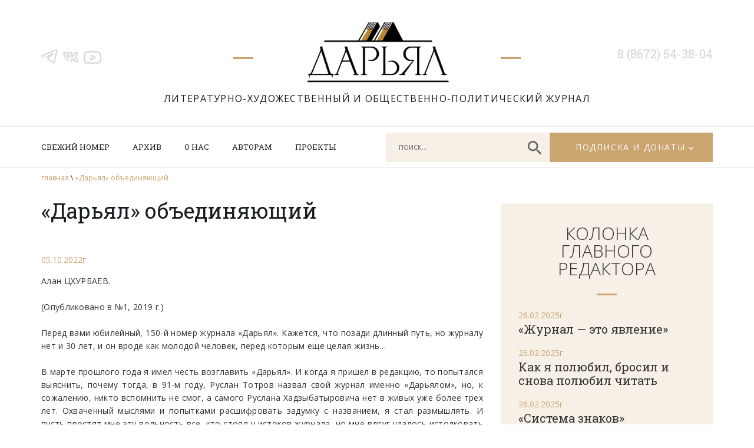

--- FILE ---
content_type: text/html; charset=UTF-8
request_url: https://www.darial-online.ru/2022/10/daryal-obedinyayushhij/
body_size: 29123
content:
<!DOCTYPE html>
<html xmlns="http://www.w3.org/1999/xhtml" xml:lang="ru" lang="ru">
<head>
<meta name="viewport" content="width=device-width">
<META name="description" content="Литературно-художественный и общественно-политический журнал 'Дарьял'">	
<META name="description" content="издание Союза писателей Северной Осетии-Алании">
<META name="keywords" content="литература поэзия проза стих стихотворение поэма рассказ роман журнал издание культура искусство Северная Осетия-Алания Кавказ горы осетины Осетия публицистика публицист история скифы сарматы аланы осетины изобразительное искусство исследования драматургия таетр наука критика литературоведение Дарьял ущелье горы"> 

<link rel="SHORTCUT ICON" href="https://www.darial-online.ru/wp-content/themes/darial/img/favicon.png" type="image/png"/>	

<meta http-equiv="Content-Type" content="text/html; charset=utf-8" />


		<!-- All in One SEO 4.1.6.2 -->
		<title>«Дарьял» объединяющий - Дарьял</title>
		<meta name="description" content="Алан ЦХУРБАЕВ. (Опубликовано в №1, 2019 г.) Перед вами юбилейный, 150-й номер журнала «Дарьял». Кажется, что позади длинный путь, но […]" />
		<meta name="robots" content="max-image-preview:large" />
		<link rel="canonical" href="https://www.darial-online.ru/2022/10/daryal-obedinyayushhij/" />
		<meta property="og:locale" content="ru_RU" />
		<meta property="og:site_name" content="Дарьял - Литературно-художественный и общественно-политический журнал" />
		<meta property="og:type" content="article" />
		<meta property="og:title" content="«Дарьял» объединяющий - Дарьял" />
		<meta property="og:description" content="Алан ЦХУРБАЕВ. (Опубликовано в №1, 2019 г.) Перед вами юбилейный, 150-й номер журнала «Дарьял». Кажется, что позади длинный путь, но […]" />
		<meta property="og:url" content="https://www.darial-online.ru/2022/10/daryal-obedinyayushhij/" />
		<meta property="article:published_time" content="2022-10-05T07:44:51+00:00" />
		<meta property="article:modified_time" content="2022-10-05T09:20:27+00:00" />
		<meta name="twitter:card" content="summary" />
		<meta name="twitter:title" content="«Дарьял» объединяющий - Дарьял" />
		<meta name="twitter:description" content="Алан ЦХУРБАЕВ. (Опубликовано в №1, 2019 г.) Перед вами юбилейный, 150-й номер журнала «Дарьял». Кажется, что позади длинный путь, но […]" />
		<script type="application/ld+json" class="aioseo-schema">
			{"@context":"https:\/\/schema.org","@graph":[{"@type":"WebSite","@id":"https:\/\/www.darial-online.ru\/#website","url":"https:\/\/www.darial-online.ru\/","name":"\u0414\u0430\u0440\u044c\u044f\u043b","description":"\u041b\u0438\u0442\u0435\u0440\u0430\u0442\u0443\u0440\u043d\u043e-\u0445\u0443\u0434\u043e\u0436\u0435\u0441\u0442\u0432\u0435\u043d\u043d\u044b\u0439 \u0438 \u043e\u0431\u0449\u0435\u0441\u0442\u0432\u0435\u043d\u043d\u043e-\u043f\u043e\u043b\u0438\u0442\u0438\u0447\u0435\u0441\u043a\u0438\u0439 \u0436\u0443\u0440\u043d\u0430\u043b","inLanguage":"ru-RU","publisher":{"@id":"https:\/\/www.darial-online.ru\/#organization"}},{"@type":"Organization","@id":"https:\/\/www.darial-online.ru\/#organization","name":"\u0414\u0430\u0440\u044c\u044f\u043b","url":"https:\/\/www.darial-online.ru\/"},{"@type":"BreadcrumbList","@id":"https:\/\/www.darial-online.ru\/2022\/10\/daryal-obedinyayushhij\/#breadcrumblist","itemListElement":[{"@type":"ListItem","@id":"https:\/\/www.darial-online.ru\/#listItem","position":1,"item":{"@type":"WebPage","@id":"https:\/\/www.darial-online.ru\/","name":"\u0413\u043b\u0430\u0432\u043d\u0430\u044f","description":"\u0421\u0430\u0439\u0442 \u043b\u0438\u0442\u0435\u0440\u0430\u0442\u0443\u0440\u043d\u043e\u0433\u043e \u0436\u0443\u0440\u043d\u0430\u043b\u0430 \"\u0414\u0430\u0440\u044c\u044f\u043b\". \u0420\u0430\u0441\u0441\u043a\u0430\u0437\u044b, \u043f\u043e\u0432\u0435\u0441\u0442\u0438, \u0440\u043e\u043c\u0430\u043d\u044b, \u0441\u0442\u0438\u0445\u0438, \u0441\u0442\u0430\u0442\u044c\u0438 \u043f\u0438\u0441\u0430\u0442\u0435\u043b\u0435\u0439 \u0438 \u0436\u0443\u0440\u043d\u0430\u043b\u0438\u0441\u0442\u043e\u0432 \u041e\u0441\u0435\u0442\u0438\u0438. \u0410\u0440\u0445\u0438\u0432 \u043f\u0443\u0431\u043b\u0438\u043a\u0430\u0446\u0438\u0439, \u0431\u0438\u0431\u043b\u0438\u043e\u0442\u0435\u043a\u0430, \u0444\u043e\u0442\u043e\u0433\u0430\u043b\u0435\u0440\u0435\u044f.","url":"https:\/\/www.darial-online.ru\/"},"nextItem":"https:\/\/www.darial-online.ru\/2022\/#listItem"},{"@type":"ListItem","@id":"https:\/\/www.darial-online.ru\/2022\/#listItem","position":2,"item":{"@type":"WebPage","@id":"https:\/\/www.darial-online.ru\/2022\/","name":"2022","url":"https:\/\/www.darial-online.ru\/2022\/"},"nextItem":"https:\/\/www.darial-online.ru\/2022\/10\/#listItem","previousItem":"https:\/\/www.darial-online.ru\/#listItem"},{"@type":"ListItem","@id":"https:\/\/www.darial-online.ru\/2022\/10\/#listItem","position":3,"item":{"@type":"WebPage","@id":"https:\/\/www.darial-online.ru\/2022\/10\/","name":"October","url":"https:\/\/www.darial-online.ru\/2022\/10\/"},"nextItem":"https:\/\/www.darial-online.ru\/2022\/10\/daryal-obedinyayushhij\/#listItem","previousItem":"https:\/\/www.darial-online.ru\/2022\/#listItem"},{"@type":"ListItem","@id":"https:\/\/www.darial-online.ru\/2022\/10\/daryal-obedinyayushhij\/#listItem","position":4,"item":{"@type":"WebPage","@id":"https:\/\/www.darial-online.ru\/2022\/10\/daryal-obedinyayushhij\/","name":"\u00ab\u0414\u0430\u0440\u044c\u044f\u043b\u00bb \u043e\u0431\u044a\u0435\u0434\u0438\u043d\u044f\u044e\u0449\u0438\u0439","description":"\u0410\u043b\u0430\u043d \u0426\u0425\u0423\u0420\u0411\u0410\u0415\u0412. (\u041e\u043f\u0443\u0431\u043b\u0438\u043a\u043e\u0432\u0430\u043d\u043e \u0432 \u21161, 2019 \u0433.) \u041f\u0435\u0440\u0435\u0434 \u0432\u0430\u043c\u0438 \u044e\u0431\u0438\u043b\u0435\u0439\u043d\u044b\u0439, 150-\u0439 \u043d\u043e\u043c\u0435\u0440 \u0436\u0443\u0440\u043d\u0430\u043b\u0430 \u00ab\u0414\u0430\u0440\u044c\u044f\u043b\u00bb. \u041a\u0430\u0436\u0435\u0442\u0441\u044f, \u0447\u0442\u043e \u043f\u043e\u0437\u0430\u0434\u0438 \u0434\u043b\u0438\u043d\u043d\u044b\u0439 \u043f\u0443\u0442\u044c, \u043d\u043e [\u2026]","url":"https:\/\/www.darial-online.ru\/2022\/10\/daryal-obedinyayushhij\/"},"previousItem":"https:\/\/www.darial-online.ru\/2022\/10\/#listItem"}]},{"@type":"Person","@id":"https:\/\/www.darial-online.ru\/author\/admin\/#author","url":"https:\/\/www.darial-online.ru\/author\/admin\/","name":"admin","image":{"@type":"ImageObject","@id":"https:\/\/www.darial-online.ru\/2022\/10\/daryal-obedinyayushhij\/#authorImage","url":"https:\/\/secure.gravatar.com\/avatar\/b8e3644c382c55101f40942cbdbb4617?s=96&d=mm&r=g","width":96,"height":96,"caption":"admin"}},{"@type":"WebPage","@id":"https:\/\/www.darial-online.ru\/2022\/10\/daryal-obedinyayushhij\/#webpage","url":"https:\/\/www.darial-online.ru\/2022\/10\/daryal-obedinyayushhij\/","name":"\u00ab\u0414\u0430\u0440\u044c\u044f\u043b\u00bb \u043e\u0431\u044a\u0435\u0434\u0438\u043d\u044f\u044e\u0449\u0438\u0439 - \u0414\u0430\u0440\u044c\u044f\u043b","description":"\u0410\u043b\u0430\u043d \u0426\u0425\u0423\u0420\u0411\u0410\u0415\u0412. (\u041e\u043f\u0443\u0431\u043b\u0438\u043a\u043e\u0432\u0430\u043d\u043e \u0432 \u21161, 2019 \u0433.) \u041f\u0435\u0440\u0435\u0434 \u0432\u0430\u043c\u0438 \u044e\u0431\u0438\u043b\u0435\u0439\u043d\u044b\u0439, 150-\u0439 \u043d\u043e\u043c\u0435\u0440 \u0436\u0443\u0440\u043d\u0430\u043b\u0430 \u00ab\u0414\u0430\u0440\u044c\u044f\u043b\u00bb. \u041a\u0430\u0436\u0435\u0442\u0441\u044f, \u0447\u0442\u043e \u043f\u043e\u0437\u0430\u0434\u0438 \u0434\u043b\u0438\u043d\u043d\u044b\u0439 \u043f\u0443\u0442\u044c, \u043d\u043e [\u2026]","inLanguage":"ru-RU","isPartOf":{"@id":"https:\/\/www.darial-online.ru\/#website"},"breadcrumb":{"@id":"https:\/\/www.darial-online.ru\/2022\/10\/daryal-obedinyayushhij\/#breadcrumblist"},"author":"https:\/\/www.darial-online.ru\/author\/admin\/#author","creator":"https:\/\/www.darial-online.ru\/author\/admin\/#author","datePublished":"2022-10-05T07:44:51+03:00","dateModified":"2022-10-05T09:20:27+03:00"},{"@type":"BlogPosting","@id":"https:\/\/www.darial-online.ru\/2022\/10\/daryal-obedinyayushhij\/#blogposting","name":"\u00ab\u0414\u0430\u0440\u044c\u044f\u043b\u00bb \u043e\u0431\u044a\u0435\u0434\u0438\u043d\u044f\u044e\u0449\u0438\u0439 - \u0414\u0430\u0440\u044c\u044f\u043b","description":"\u0410\u043b\u0430\u043d \u0426\u0425\u0423\u0420\u0411\u0410\u0415\u0412. (\u041e\u043f\u0443\u0431\u043b\u0438\u043a\u043e\u0432\u0430\u043d\u043e \u0432 \u21161, 2019 \u0433.) \u041f\u0435\u0440\u0435\u0434 \u0432\u0430\u043c\u0438 \u044e\u0431\u0438\u043b\u0435\u0439\u043d\u044b\u0439, 150-\u0439 \u043d\u043e\u043c\u0435\u0440 \u0436\u0443\u0440\u043d\u0430\u043b\u0430 \u00ab\u0414\u0430\u0440\u044c\u044f\u043b\u00bb. \u041a\u0430\u0436\u0435\u0442\u0441\u044f, \u0447\u0442\u043e \u043f\u043e\u0437\u0430\u0434\u0438 \u0434\u043b\u0438\u043d\u043d\u044b\u0439 \u043f\u0443\u0442\u044c, \u043d\u043e [\u2026]","inLanguage":"ru-RU","headline":"\u00ab\u0414\u0430\u0440\u044c\u044f\u043b\u00bb \u043e\u0431\u044a\u0435\u0434\u0438\u043d\u044f\u044e\u0449\u0438\u0439","author":{"@id":"https:\/\/www.darial-online.ru\/author\/admin\/#author"},"publisher":{"@id":"https:\/\/www.darial-online.ru\/#organization"},"datePublished":"2022-10-05T07:44:51+03:00","dateModified":"2022-10-05T09:20:27+03:00","articleSection":"\u0411\u0435\u0437 \u0440\u0443\u0431\u0440\u0438\u043a\u0438","mainEntityOfPage":{"@id":"https:\/\/www.darial-online.ru\/2022\/10\/daryal-obedinyayushhij\/#webpage"},"isPartOf":{"@id":"https:\/\/www.darial-online.ru\/2022\/10\/daryal-obedinyayushhij\/#webpage"}}]}
		</script>
		<!-- All in One SEO -->

<link rel='dns-prefetch' href='//s.w.org' />
		<script type="text/javascript">
			window._wpemojiSettings = {"baseUrl":"https:\/\/s.w.org\/images\/core\/emoji\/13.1.0\/72x72\/","ext":".png","svgUrl":"https:\/\/s.w.org\/images\/core\/emoji\/13.1.0\/svg\/","svgExt":".svg","source":{"concatemoji":"https:\/\/www.darial-online.ru\/wp-includes\/js\/wp-emoji-release.min.js?ver=5.8.12"}};
			!function(e,a,t){var n,r,o,i=a.createElement("canvas"),p=i.getContext&&i.getContext("2d");function s(e,t){var a=String.fromCharCode;p.clearRect(0,0,i.width,i.height),p.fillText(a.apply(this,e),0,0);e=i.toDataURL();return p.clearRect(0,0,i.width,i.height),p.fillText(a.apply(this,t),0,0),e===i.toDataURL()}function c(e){var t=a.createElement("script");t.src=e,t.defer=t.type="text/javascript",a.getElementsByTagName("head")[0].appendChild(t)}for(o=Array("flag","emoji"),t.supports={everything:!0,everythingExceptFlag:!0},r=0;r<o.length;r++)t.supports[o[r]]=function(e){if(!p||!p.fillText)return!1;switch(p.textBaseline="top",p.font="600 32px Arial",e){case"flag":return s([127987,65039,8205,9895,65039],[127987,65039,8203,9895,65039])?!1:!s([55356,56826,55356,56819],[55356,56826,8203,55356,56819])&&!s([55356,57332,56128,56423,56128,56418,56128,56421,56128,56430,56128,56423,56128,56447],[55356,57332,8203,56128,56423,8203,56128,56418,8203,56128,56421,8203,56128,56430,8203,56128,56423,8203,56128,56447]);case"emoji":return!s([10084,65039,8205,55357,56613],[10084,65039,8203,55357,56613])}return!1}(o[r]),t.supports.everything=t.supports.everything&&t.supports[o[r]],"flag"!==o[r]&&(t.supports.everythingExceptFlag=t.supports.everythingExceptFlag&&t.supports[o[r]]);t.supports.everythingExceptFlag=t.supports.everythingExceptFlag&&!t.supports.flag,t.DOMReady=!1,t.readyCallback=function(){t.DOMReady=!0},t.supports.everything||(n=function(){t.readyCallback()},a.addEventListener?(a.addEventListener("DOMContentLoaded",n,!1),e.addEventListener("load",n,!1)):(e.attachEvent("onload",n),a.attachEvent("onreadystatechange",function(){"complete"===a.readyState&&t.readyCallback()})),(n=t.source||{}).concatemoji?c(n.concatemoji):n.wpemoji&&n.twemoji&&(c(n.twemoji),c(n.wpemoji)))}(window,document,window._wpemojiSettings);
		</script>
		<style type="text/css">
img.wp-smiley,
img.emoji {
	display: inline !important;
	border: none !important;
	box-shadow: none !important;
	height: 1em !important;
	width: 1em !important;
	margin: 0 .07em !important;
	vertical-align: -0.1em !important;
	background: none !important;
	padding: 0 !important;
}
</style>
	<link rel='stylesheet' id='wp-block-library-css'  href='https://www.darial-online.ru/wp-includes/css/dist/block-library/style.min.css?ver=5.8.12' type='text/css' media='all' />
<link rel='stylesheet' id='fonts1-css'  href='https://fonts.googleapis.com/css2?family=Open+Sans:ital,wght@0,300;0,400;0,700;1,300;1,400;1,700&#038;display=swap' type='text/css' media='all' />
<link rel='stylesheet' id='fonts2-css'  href='https://fonts.googleapis.com/css2?family=Roboto+Slab&#038;display=swap' type='text/css' media='all' />
<link rel='stylesheet' id='fancybox-css'  href='https://www.darial-online.ru/wp-content/themes/darial/js/fancybox3/jquery.fancybox.min.css' type='text/css' media='all' />
<link rel='stylesheet' id='slick-css'  href='//cdn.jsdelivr.net/npm/slick-carousel@1.8.1/slick/slick.css' type='text/css' media='all' />
<link rel='stylesheet' id='mainStyle-css'  href='https://www.darial-online.ru/wp-content/themes/darial/style.css?ver=1729782764' type='text/css' media='all' />
<link rel='stylesheet' id='mobile-css'  href='https://www.darial-online.ru/wp-content/themes/darial/mobile.css?ver=1729784148' type='text/css' media='all' />
<script type='text/javascript' src='https://www.darial-online.ru/wp-content/plugins/wp-yandex-metrika/assets/YmEc.js?ver=1.1.3' id='wp-yandex-metrika_YmEc-js'></script>
<script type='text/javascript' src='https://ajax.googleapis.com/ajax/libs/jquery/3.5.1/jquery.min.js' id='jquery-js'></script>
<script type='text/javascript' src='https://www.darial-online.ru/wp-content/plugins/wp-yandex-metrika/assets/frontend.js?ver=1.1.3' id='wp-yandex-metrika_frontend-js'></script>
<link rel="https://api.w.org/" href="https://www.darial-online.ru/wp-json/" /><link rel="alternate" type="application/json" href="https://www.darial-online.ru/wp-json/wp/v2/posts/4100" /><link rel="alternate" type="application/json+oembed" href="https://www.darial-online.ru/wp-json/oembed/1.0/embed?url=https%3A%2F%2Fwww.darial-online.ru%2F2022%2F10%2Fdaryal-obedinyayushhij%2F" />
<link rel="alternate" type="text/xml+oembed" href="https://www.darial-online.ru/wp-json/oembed/1.0/embed?url=https%3A%2F%2Fwww.darial-online.ru%2F2022%2F10%2Fdaryal-obedinyayushhij%2F&#038;format=xml" />
        <!-- Yandex.Metrica counter -->
        <script type="text/javascript">
            (function (m, e, t, r, i, k, a) {
                m[i] = m[i] || function () {
                    (m[i].a = m[i].a || []).push(arguments)
                };
                m[i].l = 1 * new Date();
                k = e.createElement(t), a = e.getElementsByTagName(t)[0], k.async = 1, k.src = r, a.parentNode.insertBefore(k, a)
            })
            (window, document, "script", "https://mc.yandex.ru/metrika/tag.js", "ym");

            ym("87120412", "init", {
                clickmap: true,
                trackLinks: true,
                accurateTrackBounce: true,
                webvisor: true,
                ecommerce: "dataLayer",
                params: {
                    __ym: {
                        "ymCmsPlugin": {
                            "cms": "wordpress",
                            "cmsVersion":"5.8.12",
                            "pluginVersion": "1.1.3"
                        }
                    }
                }
            });
        </script>
        <noscript>
            <div><img src="https://mc.yandex.ru/watch/87120412" style="position:absolute; left:-9999px;" alt=""/>
            </div>
        </noscript>
        <!-- /Yandex.Metrica counter -->
        
</head>
<body>

	<div id='header'>
		<div class='inner'>
			<div class='social'>
				<a href='https://t.me/darialreview' class='tg'></a>
<a href='https://vk.com/darial.review' class='vk'></a>
<a href='https://www.youtube.com/user/AlanTskhurbaev' class='yt'></a>			</div>
			
			<div class='logo'>
				<a href='/'></a>
				<div class='title'>Литературно-художественный и&nbsp;общественно-политический журнал</div>
			</div>
			
			<div class='tel'>8 (8672) 54-38-04</div>
		</div>
	</div>
	
	<div id='nav'>
		<div class='inner'>
			<a href='#' class='mobilemenubtn'></a>
			<a href='#' class='mobilesearchbtn'></a>
			<div class='menu'>
				<ul id="menu-glavnoe-menyu" class=""><li id="menu-item-62" class="menu-item menu-item-type-post_type menu-item-object-page menu-item-62"><a href="https://www.darial-online.ru/new-issue/">Свежий номер</a></li>
<li id="menu-item-8" class="menu-item menu-item-type-custom menu-item-object-custom menu-item-8"><a href="/issue">Архив</a></li>
<li id="menu-item-17" class="menu-item menu-item-type-post_type menu-item-object-page menu-item-17"><a href="https://www.darial-online.ru/about/">О нас</a></li>
<li id="menu-item-16" class="menu-item menu-item-type-post_type menu-item-object-page menu-item-16"><a href="https://www.darial-online.ru/for-authors/">Авторам</a></li>
<li id="menu-item-15" class="menu-item menu-item-type-post_type menu-item-object-page menu-item-15"><a href="https://www.darial-online.ru/projects/">Проекты</a></li>
</ul>			</div>
			<div class='navbox'>
				<div class='searchbox'><form action='/'><input name='s' class='search' placeholder='поиск...'><a href='#' class='btn'></a></form></div>
				<div class='subscribebox'><a href='#'>Подписка и донаты</a>
					<div class='subscribe-dropdown'>
						<a href='/subscribe'>Подписка</a>
						<a href='/donate'>Пожертвования</a>
					</div>
				</div>
			</div>
		</div>
	</div>
	<div id='mobilemenu'>
		<a href='#' class='close'></a>
		
	</div><div id='middle'>
		<div class='inner'>
		
			<div class='breadcrumbs'>
				<a href='/'>главная</a> \
				<a href='https://www.darial-online.ru/2022/10/daryal-obedinyayushhij/'>«Дарьял» объединяющий</a>
			</div>
			
			<div class='content_sb'>
				<div class='content'>
					<h1 class='title'>«Дарьял» объединяющий</h1>
						
					<div class='text'>
						<div class='date'>05.10.2022г</div>

						<p>Алан ЦХУРБАЕВ.</p>
<p><span style="letter-spacing: 0.3px;">(Опубликовано в №1, 2019 г.)</span></p>
<p>Перед вами юбилейный, 150-й номер журнала «Дарьял». Кажется, что позади длинный путь, но журналу нет и 30 лет, и он вроде как молодой человек, перед которым еще целая жизнь…</p>
<p>В марте прошлого года я имел честь возглавить «Дарьял». И когда я пришел в редакцию, то попытался выяснить, почему тогда, в 91-м году, Руслан Тотров назвал свой журнал именно «Дарьялом», но, к сожалению, никто вспомнить не смог, а самого Руслана Хадзыбатыровича нет в живых уже более трех лет. Охваченный мыслями и попытками расшифровать задумку с названием, я стал размышлять. И пусть простят мне эту вольность все, кто стоял у истоков журнала, но мне вдруг удалось истолковать это название. Хотя бы, для самого себя.</p>
<p>«Дарьял» это название узкого ущелья, которое исторически соединяет Осетию и Грузию, Северный и Южный Кавказ, Европу и Азию, если хотите. Это не преувеличение, потому что дорога, которая сейчас называется Военно-Грузинской, всегда имела и до сих пор имеет важнейшее политическое, культурное и историческое значение. Там проходил знаменитый Шелковый путь, там шли войска монгольской орды, там до сих пор можно видеть остатки крепостных строений, датируемых первыми веками до нашей эры.</p>
<p>Сколько истории несет в себе одно лишь название ущелья, которое принято переводить с персидского как «Ворота Аланов», предков осетин. А стоит ли говорить о том, сколько великих русских писателей там проезжало и описывало Дарьяльское ущелье в своих произведениях? Стоит ли перечислять всех великих живописцев, запечатлевших его на своих картинах?</p>
<p>И все это навело меня на мысль о том, что подобно тому, как это горное ущелье тысячелетиями связывало людей, народы, их культуры, так и журнал «Дарьял» уже на протяжении 28 лет и 150 номеров объединяет пишущих, читающих, мыслящих людей вне зависимости от их происхождения, политических убеждений или веры. Вот он, смысл названия.</p>
<p>И это лучший смысл для литературного журнала, который может вообще быть, потому что он объединяющий. А стоит ли объяснять насколько важна сила объединения на Кавказе сегодня, раздираемого войнами и конфликтами? Нет, конечно…</p>
<p>Журнал «Дарьял», будучи журналом в первую очередь из Осетии и об Осетии, в то же время, никогда не ставил географических запретов своим авторам. Этот принцип будет соблюдаться и дальше. Ведь «мы забываем, что понятия добра и зла одинаковы у всех народов и что именно в этом состоит залог неизбежного сближения и, следовательно, исторического спасения всех наций нашей державы – через разрушение узких до тесноты границ, в которых национальная неприязнь уже изолировала целые народы». Это слова из вступительной статьи самого первого номера журнала «Дарьял», которые остаются актуальными и сегодня.</p>
<p>У литературы огромный потенциал, потому что она вне политики. А люди, как ни странно, продолжают писать, пытаясь осмыслить эту реальность вокруг нас, которая, как говорила Алиса из страны чудес, «Все страньше и страньше! Все чудесатее и чудесатее».</p>
<p><em>Читать еще: <a href="https://www.darial-online.ru/2022/10/poezdka-v-abhaziyu/">«Поездка в Абхазию</a></em>»</p>
					</div>
				</div>
				<div class='sidebar'>
					<div class='editorial_news'>
						<h2 class='title'>Колонка главного редактора</h2>
						
						<div class='news_list'>
														<div class='item'>
								<div class='date'>26.02.2025г</div>
								<a href='https://www.darial-online.ru/2025/02/zhurnal-eto-yavlenie/'>«Журнал — это явление»</a>
							</div>
														<div class='item'>
								<div class='date'>26.02.2025г</div>
								<a href='https://www.darial-online.ru/2025/02/kak-ya-polyubil-brosil-i-snova-polyubil-chitat/'>Как я полюбил, бросил и снова полюбил читать</a>
							</div>
														<div class='item'>
								<div class='date'>26.02.2025г</div>
								<a href='https://www.darial-online.ru/2025/02/sistema-znakov/'>«Система знаков»</a>
							</div>
													</div>
					</div>

													<div class='new_issue'>
									<div>
									Читайте свежий номер<br> в формате <a href='https://www.darial-online.ru/wp-content/uploads/2025/08/daryal-3-2025polnostyumini-1.pdf'>PDF</a>
									</div>
								</div>
												

					<div class='subscribe'>
						<div class='subscribe-text'>Подпишитесь на рассылку новостей от журнала "Дарьял"
						и оставайтесь в курсе наших художественных событий</div>
						<div class='input'><input placeholder='введите свой email'></div>
						<div class='submit'><a href='#'>подписаться</a></div>
					</div>
				</div>			</div>
		</div>
	</div>
	<div id='bottomsocial' class='social'>
		<a href='https://t.me/darialreview' class='tg'></a>
<a href='https://vk.com/darial.review' class='vk'></a>
<a href='https://www.youtube.com/user/AlanTskhurbaev' class='yt'></a>	</div>
		
	<div id='footer'>
		
		<div class='inner'>
		
			<div class='copy'>
			&copy; 2025 ГБУ «Дарьял»
			</div>
			
			<div class='menu'>
				<ul>
					<li><a href='/subscribe'>Подписка на журнал</a>
					<li><a href='/donate'>Пожертвования</a>
				</ul>
			</div>
			
			<div class='misc'>
				<div class='madeby'>Разработка сайта: <a href='https://www.web-robot.ru' target='_blank'>Web Robot</a></div>
				<div class='counter'>
				
<!-- Rambler Top100 code -->
<a href="//top100.rambler.ru/navi/300887/">
<img src="//counter.rambler.ru/top100.cnt?300887" alt="Rambler's Top100" border="0" /></a>
<!-- end Rambler Top100 code -->

<!--Rating@Mail.ru LOGO--><a target="_top" href="https://top.mail.ru/jump?from=289424"><img src="https://top-fwz1.mail.ru/counter?id=289424;t=230;l=1" border=0 height=31 width=88 alt="Рейтинг@Mail.ru"></a><!--/LOGO-->

<!-- Top.Mail.Ru counter -->
<script type="text/javascript">
var _tmr = window._tmr || (window._tmr = []);
_tmr.push({id: "289424", type: "pageView", start: (new Date()).getTime()});
(function (d, w, id) {
  if (d.getElementById(id)) return;
  var ts = d.createElement("script"); ts.type = "text/javascript"; ts.async = true; ts.id = id;
  ts.src = "https://top-fwz1.mail.ru/js/code.js";
  var f = function () {var s = d.getElementsByTagName("script")[0]; s.parentNode.insertBefore(ts, s);};
  if (w.opera == "[object Opera]") { d.addEventListener("DOMContentLoaded", f, false); } else { f(); }
})(document, window, "tmr-code");
</script>
<noscript><div><img src="https://top-fwz1.mail.ru/counter?id=289424;js=na" style="position:absolute;left:-9999px;" alt="Top.Mail.Ru" /></div></noscript>
<!-- /Top.Mail.Ru counter -->

				</div>
			</div>
		
		</div>
	</div>
	
</body>
<script type='text/javascript' src='https://www.darial-online.ru/wp-content/themes/darial/js/fancybox3/jquery.fancybox.min.js' id='fancybox-js'></script>
<script type='text/javascript' src='//cdn.jsdelivr.net/npm/slick-carousel@1.8.1/slick/slick.min.js' id='slick-js'></script>
<script type='text/javascript' src='https://www.darial-online.ru/wp-content/themes/darial/js/scripts.js?ver=1626438792' id='myScripts-js'></script>
<script type='text/javascript' src='https://www.darial-online.ru/wp-includes/js/wp-embed.min.js?ver=5.8.12' id='wp-embed-js'></script>
</html>

--- FILE ---
content_type: text/css
request_url: https://www.darial-online.ru/wp-content/themes/darial/style.css?ver=1729782764
body_size: 16600
content:
/*
Theme name: Darial
*/

* { margin:0; padding:0;box-sizing:border-box; -webkit-font-smoothing: subpixel-antialiased;}
html, body {}
body {font-family: 'Open Sans',sans-serif;font-size:14px;background:#fff;color:#333;min-width:1170px;}
input, textarea {font-family: 'Open Sans',sans-serif;font-size:14px;background:#f6f0e7;outline:0;border:0;}
a {color:#cba56f;text-decoration:none;}
a:hover {color:#333;}
a img {border:0}
button {outline:none;}
:focus {outline:none;}
::-moz-focus-inner {outline:none;border:0;}
input,textarea,button,select,a {-webkit-tap-highlight-color: transparent;}

.inner {max-width:1170px;margin:auto;position:relative;padding:0 15px;}

#header {height:214px;}
#header .inner {padding-top:25px;}
#header .logo {margin:auto;}
/*#header .logo a {display:block;margin:0 auto 11px;width:316px;height:76px;background:url(img/logo.jpg) no-repeat center center;position:relative;background-size:contain;}*/
#header .logo a {display:block;margin:0 auto 11px;width:316px;height:120px;background:url(img/logo.jpg) no-repeat center center;position:relative;background-size:contain;}
#header .logo a:before {content:'';display:block;width:34px;height:3px;background:#cba56f;position:absolute;left:-86px;top:72px;}
#header .logo a:after {content:'';display:block;width:34px;height:3px;background:#cba56f;position:absolute;right:-86px;top:72px;}
#header .logo .title {text-align:center;text-transform:uppercase;font-size:16px;color:#181d21;letter-spacing:1.3px;}
#header .social {position:absolute;left:15px;top:84px;font-size:0;}
.social a {display:inline-block;width:26px;height:26px;background:url(img/social.png) no-repeat;margin-right:9px;}
.social a.tg {width:27px;margin-right:10px;}
.social a.vk {background-position:-27px 0;}
.social a.ig {background-position:-53px 0;}
.social a.fb {background-position:-79px 0;}
.social a.yt {background-position:-105px 0;width: 30px;}
.social a.tg:hover {background-position:0 -52px;}
.social a.vk:hover {background-position:-27px -52px;}
.social a.ig:hover {background-position:-53px -52px;}
.social a.fb:hover {background-position:-79px -52px;}
.social a.yt:hover {background-position:-105px -52px;}
#header .tel {position:absolute;right:15px;top:78px;color:#d3d3d6;font-family:'Roboto Slab', serif;font-size:20px;}

#nav {width:1300px;margin:auto;border:1px solid #ebebeb;border-width:1px 0 1px 0;}
#nav .inner {padding:10px 15px 9px;height:69px;}
#nav .mobilemenubtn {display:none;}
#nav .menu {}
#nav .menu ul {list-style:none;overflow:hidden;}
#nav .menu ul li {float:left;font-family:'Roboto Slab', serif;font-size:13px;padding-top:15px;text-transform:uppercase;margin-right:39px;}
#nav .menu ul li:last-of-type {margin-right:0;}
#nav .menu ul li a {color:#181d21;}
#nav .menu ul li a:hover {color:#cba56f;}

#nav .navbox {position:absolute;top:10px;bottom:9px;right:15px;left:600px;}
#nav .searchbox {position:absolute;left:0;top:0;bottom:0;right:278px;}
#nav .searchbox form {height:100%;width:100%;display:block;}
#nav .searchbox input {height:100%;width:100%;display:block;padding:0px 22px 3px;}
#nav .searchbox .btn {width:26px;height:26px;background:url(img/search.png) no-repeat center center;position:absolute;right:12px;top:12px;}
#nav .subscribebox {position:absolute;width:277px;right:0px;top:0;bottom:0;}
#nav .subscribebox>a {display:block;width:100%;height:100%;background:#cba56f;color:#fff;text-transform:uppercase;letter-spacing:1.6px;line-height: 50px;padding-left:44px;}
#nav .subscribebox>a:after {content:'';display:inline-block;width:8px;height:5px;background:url(img/dropdown-arrow.png) no-repeat;margin-left: 6px;vertical-align:middle;}
#nav .subscribebox .subscribe-dropdown {display:none;position:absolute;left:0;right:0;top:100%;z-index:1;}
#nav .subscribebox.open .subscribe-dropdown {display:block;}
#nav .subscribebox.open>a:after {transform:scaleY(-1);}
#nav .subscribebox .subscribe-dropdown>a {display:block;background:#f6f0e7;padding:10px 20px;text-transform:uppercase;}
#nav .subscribebox .subscribe-dropdown>a:hover {}


#bottomsocial.social {height:70px;background:#e7e8e8;text-align:center;padding:22px 0;font-size:0;}
#bottomsocial.social a {margin:0 5px;}
#bottomsocial.social a.tg {background-position:0 -26px;}
#bottomsocial.social a.vk {background-position:-27px -26px;}
#bottomsocial.social a.ig {background-position:-53px -26px;}
#bottomsocial.social a.fb {background-position:-79px -26px;}
#bottomsocial.social a.yt {background-position:-105px -26px;}
#bottomsocial.social a.tg:hover {background-position:0 -52px;}
#bottomsocial.social a.vk:hover {background-position:-27px -52px;}
#bottomsocial.social a.ig:hover {background-position:-53px -52px;}
#bottomsocial.social a.fb:hover {background-position:-79px -52px;}
#bottomsocial.social a.yt:hover {background-position:-105px -52px;}

#footer {background:#181d21;color:#fff;min-height:240px;}
#footer .inner {padding-top:84px;overflow:hidden;}
#footer .copy {font-family:'Roboto Slab', serif;width:294px;float:left;}
#footer .menu {width:294px;float:left;}
#footer .menu ul {list-style:none;margin-top:1px;}
#footer .menu ul li {display:block;text-transform:uppercase;letter-spacing:1.5px;margin-bottom:11px;}
#footer .menu ul li a {}
#footer a:hover {color:#fff;}

#footer .misc {float:right;text-align:right;}
#footer .madeby {margin-top: 1px;letter-spacing: 0.3px;margin-bottom:16px;}
#footer .counter {display:inline-block;/*width:88px;*/height:31px;}


#middle .inner {padding-top:8px;}
.breadcrumbs {font-size:12px;}

.content_sb {overflow:hidden;margin-bottom:30px;}
.content_sb .content {width:750px;float:left;}
.content_sb .sidebar {width:360px;float:right;padding-top: 35px;}

.content {padding-top:23px;}
h1 {font-family:'Roboto Slab',serif;font-size:36px;color:#181d21;font-weight:normal;margin-bottom:49px;line-height:initial;}
h1.title {font-family:'Roboto Slab',serif;font-size:36px;color:#181d21;font-weight:normal;margin-bottom:49px;line-height:initial;}
h2.title {text-transform:uppercase;font-size:30px;font-weight:300;text-align:center;line-height:initial;line-height:30px;}
h2.title:after {content:'';display:block;width:34px;height:3px;margin:27px auto 24px;background:#cba56f;}
h2 {text-transform:uppercase;font-size:30px;font-weight:300;text-align:left;line-height:initial;line-height:30px;}
h2:after {content:'';display:block;width:34px;height:3px;margin:27px 0 24px;background:#cba56f;}

.text .date {color:#cba56f;margin-bottom:1em;}
.text h3 {font-family:'Roboto Slab',serif;font-weight:normal;color:#333;font-size:24px;margin-bottom: 26px;}
.text {line-height:22px;text-align:justify;margin-bottom: 53px;}
.text p {margin-bottom:22px;letter-spacing: 0.3px;}
.text ul {margin-top:-12px;list-style:none;margin-bottom:24px;}
.text ul>li {margin-left:37px;margin-bottom:12px;position:relative;line-height:18px;}
.text ul>li:before {content:'';display:block;width:6px;height:6px;background:#cba56f;position:absolute;left: -21px;top: 7px;}
.text ol {margin-top:-12px;list-style:none;margin-bottom:24px;counter-reset: list;}
.text ol>li {margin-left:37px;margin-bottom:12px;position:relative;line-height:18px;}
.text ol>li:before {counter-increment: list;content: counter(list)". ";position:absolute;left:-21px;font-weight:bold;color:#333333;font-family:'Roboto Slab',serif;}
.text blockquote {font-size:26px;font-weight:300;color:#cba56f;background:url(img/blockquote-bg.png) no-repeat 0 5px;padding:19px 0 20px 99px;line-height:32px;min-height:110px;margin-bottom:27px;}
.text a {text-decoration:underline;}
.text .alignleft {float:left;}
.text .alignright {float:right;}
.text .aligncenter {display:block;margin:auto;}
.text .info {text-align:right;color:#99999c;line-height:18px;margin-bottom: 55px;}
.text .info p {letter-spacing: 0.1px;}
.text .rhyme {font-style:italic;margin-left:35px;margin-bottom:22px;}

.pagination .screen-reader-text {display:none;}


.photogallery {margin-bottom:50px;}
.gallery {display:flex;flex-wrap:wrap;justify-content:space-between;padding-top:6px;}
.gallery .item {width:370px;height:240px;background:#ccc no-repeat;background-size:cover;margin-bottom:10px;position:relative;}
.gallery .item .title {width:100%;background:#f6f0e7;position:absolute;bottom:0;left:0;color:#000;padding:5px;text-decoration:none;text-align:center;}
.gallery .item:hover:before {content:'';display:block;background:rgba(0,0,0,0.5) url(img/icon-enlarge.png) no-repeat center center;position:absolute;left:0;top:0;right:0;bottom:0;}

.attach {display:flex;flex-wrap:wrap;justify-content:space-between;}
.attach .item {width:360px;height:120px;border:10px solid #f3f3f3;color:#333;text-transform:uppercase;margin-bottom:10px;line-height:20px;display:flex;align-items:center;padding:0 10px 3px 94px;position:relative;}
.attach .item:hover {color:#cba56f;border-color:#f6f0e7;}
.attach .item:before {content:'';display:block;width:54px;height:62px;position:absolute;background:url(img/files.png) no-repeat;left:18px;top:19px;}
.attach .item.docx:before {background-position:-54px 0;}
.attach .item.doc:before {background-position:-54px 0;}
.attach .item.txt:before {background-position:-108px 0;}
.attach .item.pdf:before {background-position:-162px 0;}
.attach .item.zip:before {background-position:-216px 0;}

.sidebar .editorial_news {background:#f6f0e7;padding:36px 30px;margin-bottom: 30px;}
.sidebar .editorial_news .title {margin:0 -2px;}
.sidebar .editorial_news .news_list {margin-bottom:5px;}
.sidebar .editorial_news .item {margin-bottom:19px;}
.sidebar .editorial_news .item:last-of-type {margin-bottom:0;}
.sidebar .editorial_news .item .date {margin-bottom: 3px;color:#cba56f;}
.sidebar .editorial_news .item a {font-family:'Roboto Slab',serif;font-size:20px;line-height:22px;color:#333;}
.sidebar .editorial_news .item a:hover {color:#cba56f;}

.sidebar .new_issue {border:10px solid #f3f3f3;height:150px;margin-bottom:30px;text-align:center;text-transform:uppercase;line-height:17px;padding-top:59px;position:relative;}
.sidebar .new_issue:before {content:'';display:block;width:34px;height:3px;background:#cba56f;position:absolute;top:40px;left:50%;margin-left:-17px;}
.sidebar .new_issue div {width:100%;padding:0 60px;letter-spacing:1.5px;}

.sidebar .subscribe {background:#cba56f;color:#fff;padding:36px 39px 40px;}
.sidebar .subscribe .subscribe-text {margin-bottom:17px;font-family:'Roboto Slab',serif;line-height:20px;font-size:18px;}
.sidebar .subscribe .input {margin-bottom:20px;}
.sidebar .subscribe .input input {background:#d4b487;border:0;width:100%;height:40px;padding:0 20px;font-size:14px;}
.sidebar .subscribe .input input::placeholder {color:#fee9cc;}
.sidebar .subscribe .submit {}
.sidebar .subscribe .submit a {display:block;width:165px;height:56px;background:#181d21;text-align:center;margin:auto;color:#fff;text-transform:uppercase;padding-top:19px;letter-spacing:1.5px;}


.lang_switcher {font-size:0;width:360px;margin:0 auto 31px;display:flex;justify-content: space-between;}
.lang_switcher .lang {width:179px;height:42px;background:#f6f0e7;text-transform:uppercase;text-align:center;font-size:14px;letter-spacing: 1px;}
.lang_switcher .lang a {color:#cba56f;display:inline-block;position:relative;line-height:42px;}
.lang_switcher .lang.selected a:after {content:'';background:#cba56f;height:3px;bottom:0;left:0;right:0;position:absolute;}

.library {display:none;border-top:1px solid #cba56f;padding:25px 0;line-height:20px;margin-bottom:53px;}
.library.selected {display:block;}
.library .lib-item {font-family:'Roboto Slab',serif;font-size:16px;color:#181d21;margin-bottom:20px;}
.library .lib-item a {color:#181d21;}
.library .lib-item a:hover {color:#cba56f;}

.content-toc {overflow:hidden;}

.wrapper {padding:25px 0 7px;border:1px solid #cba56f;border-width:1px 0;}
.wrapper .current-item {display:none;}

.toc {width:360px;float:left;margin-right:30px;margin-top:-4px;}
.toc .title {color:#cba56f;text-transform:uppercase;letter-spacing:1.4px;padding-bottom: 26px;}
.toc ul {list-style:none;}
.toc ul li {font-family:'Roboto Slab',serif;font-size:16px;margin-bottom:19px;}
.toc ul li a {color:#181d21;}
.toc ul li a:hover {color:#cba56f;}

.content-toc .text {margin-left:390px;padding-top: 4px;}

.issue {}
.issue .text {margin-bottom: 32px;text-align:left;}
.issue .section {margin-bottom:56px;}
.issue .text p {margin-bottom:15px;}
.issue .text h2 {margin-top:50px;}
.issue .text a {font-family:'Roboto Slab',serif;color:#333;text-decoration:underline;font-size:20px;}
.issue .text a:hover {color:#cba56f;}
.issue .type {color:#cba56f;}
.issue .authors {text-transform:uppercase;padding-top:7px;margin-top:50px;}
.issue .authors a {text-decoration:none;letter-spacing: 1.4px;font-family:'Open Sans', sans-serif;font-size:14px;color:#cba56f;}
.issue .authors a:before {content:'';width:29px;height:32px;background:url(img/authors.png);display:inline-block;margin-right:10px;margin-top:-12px;vertical-align:bottom;}
.issue .attach .item {width:260px;}

.issue-archive {overflow:hidden;}
.years {width:165px;float:left;margin-right:30px;margin-top:-4px;}
.years .title {color:#cba56f;text-transform:uppercase;letter-spacing:1.4px;padding-bottom: 26px;}
.years ul {list-style:none;columns:2;column-gap:33px;}
.years ul li {font-family:'Roboto Slab',serif;font-size:16px;padding-bottom:19px;-webkit-column-break-inside: avoid;break-inside: avoid-column;}
.years ul li a {color:#181d21;}
.years ul li a:hover {color:#cba56f;}
.issue-archive .issues {margin-left:195px;margin-top: -20px;}
.issue-archive .issues .item-year {margin-bottom:54px;}
.issue-archive .issues .item-year h2 {margin-bottom:30px;}
.issue-archive .issues .item-year .issue-list {overflow:hidden;font-size:0;}
.issue-archive .issues .item-year .issue-list .item {position:relative;}
.issue-archive .issues .item-year .issue-list .item .title {position:absolute;left:0;right:0;top:0;bottom:0;background:rgba(0,0,0,0.6);color:#cba56f;text-align:center;display:none;flex-direction:column;justify-content:center;text-transform:uppercase;font-size:16px;letter-spacing:1px;}
.issue-archive .issues .item-year .issue-list .item:hover .title{display:flex;}
.issue-archive .issues .item-year a {display:inline-block;margin-right:9px;background: #ccc;}
.issue-archive .issues .item-year a:last-of-type {margin-right:0;}
.issue-archive .issues .item-year a img {width:150px;height:220px;display:block;}

.new_issue {overflow:hidden;padding-top:48px;margin-bottom: 50px;}
.new_issue .slider {float:left;width:654px;height:435px;padding-top:4px;}
.new_issue .slider .item {width:654px;height:435px;}
.new_issue .slider .item a {display:block;width:100%;height:100%;background-color:#f6f0e7;background-size:cover;}
.new_issue .list {margin-left:684px;}
.new_issue .list .item {}
.new_issue .list .item:after {content:'';display:block;width:34px;height:3px;margin:24px 0 26px -2px;background:#cba56f;}
.new_issue .list .item:last-of-type:after {display:none;}
.new_issue .list .item .cat {color:#cba56f;font-size:12px;text-transform:uppercase;letter-spacing:1.3px;margin-bottom:12px;}
.new_issue .list .item .title {font-family:'Roboto Slab',serif;font-size:36px;line-height:32px;margin-bottom: 6px;}
.new_issue .list .item .title a {color:#181d21;}
.new_issue .list .item .title a:hover {color:#cba56f;}
.new_issue .list .item .author {color:#626161;font-size:20px;}
.new_issue .list .item.current .title a {color:#cba56f;}


.index-columns {display:flex;justify-content: space-between;}
.index-columns .column {width:360px;padding-top:7px;}
.index-columns .column h2.title {text-align:left;margin-bottom: 28px;}
.index-columns .column h2.title:after {margin-left:0;}
.index-columns .column .item {margin-bottom: 28px;}
.index-columns .column .item:after {content:'';clear:both;display:block;}
.index-columns .column .item .image {background:#ccc;box-shadow:9px 9px 0 #f6f0e7;float:left;width:165px;height:165px;margin-top:2px;margin-bottom:10px;}
.index-columns .column .item .image a {display:block;width:100%;height:100%;}
.index-columns .column .item .image img {display:block;}
.index-columns .column .item .info {margin-left:190px;}
.index-columns .column .item .title {font-family:'Roboto Slab',serif;font-size:18px;line-height:22px;margin-bottom: 8px;}
.index-columns .column .item .title a {color:#333;}
.index-columns .column .item .title a:hover {color:#cba56f;}
.index-columns .column .item .author {color:#99999c;margin-bottom: 17px;}
.index-columns .column .item .type {color:#cba56f;font-size:12px;text-transform:uppercase;letter-spacing:1.3px;}

--- FILE ---
content_type: text/css
request_url: https://www.darial-online.ru/wp-content/themes/darial/mobile.css?ver=1729784148
body_size: 6567
content:
.tablet, .phone {display:none}
.desktop {display:block;}

#mobilemenu {display:none;}
.gallery-slider {display:none;}

@media  (max-width: 1300px) {
	#nav {width:auto;}
}

@media  (max-width: 1024px) {
	
.desktop, .tablet {display:none}
.phone {display:block;}

html {min-width:480px;}
body {min-width:initial;}

}

@media  (max-width: 480px) {
	html {width:100%;min-width:480px;}	
	/*body {position:relative;}*/
	.inner {width:auto;max-width:480px;padding:0 30px;}
	
	#header {height:141px;}
	#header .inner {padding-top:0px;}
	#header .logo a {width:200px;height:90px;margin-bottom:8px;}
	#header .logo a:before {left:-69px;top:54px;}
	#header .logo a:after {right:-69px;top:54px;}
	#header .logo .title {font-size:12px;line-height:14px;width:80%;margin:auto;}
	#header .social, #header .tel {display:none;}
	
	#nav .inner {padding:10px 30px 9px;font-size:0;}
	#nav .mobilemenubtn {display:inline-block;width:60px;height:50px;background:#f6f0e7;position:relative;margin-right:1px;}
	#nav .mobilemenubtn:before {content:'';display:block;width:24px;height:15px;background:repeating-linear-gradient(to bottom, #cba56f 0, #cba56f 3px, transparent 3px, transparent 6px);position:absolute;top:18px;left:18px;}
	#nav .mobilesearchbtn {display:inline-block;width:60px;height:50px;background:#f6f0e7;position:relative;margin-right:1px;}
	#nav .mobilesearchbtn:before {content:'';display:block;width:26px;height:26px;background:url(img/search.png) no-repeat center center;position:absolute;left:18px;top:12px;}
	
	#nav .menu {display:none;}
	#nav .navbox {right:30px;left:152px;}
	#nav .searchbox {display:none;}
	#nav .searchbox.open {display:block;z-index:1;left:-60px;right:0;transition:right 300ms;}
	#nav .subscribebox {width:100%;font-size:14px;}
	#nav .subscribebox a {padding-left:49px;}
	
	#mobilemenu {background:#fff;position:absolute;left:0;right:0;top:0;bottom:0;z-index:20;width:480px;}
	#mobilemenu.open {display:block;}
	#mobilemenu .close {display:block;width:60px;height:50px;position:absolute;right:60px;top:30px;background:#f6f0e7 url(img/close.png) no-repeat center center;}
	#mobilemenu .menu {width:300px;margin:85px auto 53px;border-bottom:1px solid #ebebeb;}
	#mobilemenu .menu ul {list-style:none;text-align:center;margin-bottom:5px;overflow:hidden;}
	#mobilemenu .menu ul li {display:block;font-size:15px;font-family:'Roboto Slab',serif;font-weight:300;text-transform:uppercase;margin-bottom: 51px;} 
	#mobilemenu .menu ul li a {color:#181d21;}
	#mobilemenu .menu ul li a:hover {color:#cba56f;}
	#mobilemenu .tel {font-size:20px;color:#d3d3d6;text-align:center;margin-bottom: 21px;}
	#mobilemenu .social {text-align:center;}
	#mobilemenu .social a {margin:0 14px;}
	
	#footer {text-align:center;}
	#footer .inner {padding-top:55px;padding-bottom: 56px;}
	#footer .copy {float:none;margin:0 auto 21px;}
	#footer .menu {float:none;margin:0 auto 53px;}
	#footer .misc {float:none;text-align:center;}
	
	#middle .inner {padding-top:3px;}
	.content_sb {overflow:visible;padding-bottom: 62px;}
	.content_sb .content {width:auto;float:none;margin-bottom: 25px;}
	.content_sb .sidebar {width:auto;float:none;}
	
	h1.title {margin-bottom:30px;}
	.text p {letter-spacing:0;}
	.text blockquote {padding-left:75px;margin-bottom:1px;}
	
	.photogallery {margin-bottom:60px;}
	.gallery {display:none;}
	.gallery-slider {margin:0 -30px;display:block;padding-top: 5px;}
	.gallery-slider .item {display:block;width:auto;height:310px;margin-bottom:0;background:#ccc no-repeat;background-size:cover;position:relative;}
	
	.slick-arrow {position:absolute;width:20px;height:32px;background:url(img/slider-arrow.png);border:0;font-size: 0;line-height: 0;color: transparent; outline: none;top:50%;margin-top:-14px;cursor:pointer;z-index:1}
	.slick-arrow:hover {background-position:0 -32px;}
	.slick-next {right:30px;}
	.slick-prev {left:30px;transform:scaleX(-1);}
	
	.attach {display:block;}
	.attach .item {width:auto;padding-left:137px;}
	.attach .item:before {left:59px;}
	
	.sidebar .editorial_news {padding-bottom:25px;}
	.editorial_news h2.title {width:200px;margin:auto;}
	
	.lang_switcher {width:auto;}
	.lang_switcher .lang {width:calc(50% - 1px);}
	
	.library {padding-top:26px;}
	
	
	.wrapper {position:relative;padding:0;}
	.wrapper .current-item {display:block;position:relative;padding:25px 0 29px;font-family:'Roboto Slab',serif;font-size:16px;}
	.wrapper .current-item a {color:#181d21;text-decoration:none;}
	.wrapper .wrap {display:block;width:40px;height:40px;background:url(img/dropdown-arrow-2.png) no-repeat center center;position:absolute;right:18px;top:18px;z-index:1;}
	.wrapper ul {display:none;}
	
	
	.wrapper.open {height:auto;}
	.wrapper.open .wrap {transform:scaleY(-1);}
	.wrapper.open .current-item  {display:none;}
	.wrapper.open ul {display:block;padding-top:25px;}
	
	.content-toc .toc {float:none;width:auto;margin-right:0; padding-top: 4px;margin-bottom: 52px;}
	.content-toc .text {margin-left:0;}
	
	.issue-archive .years{float:none;width:auto;margin-right:0; padding-top: 19px;margin-bottom: 46px;}
	.issue-archive .years .current-item {padding-left:32px;padding-bottom:26px;}
	.issue-archive .years ul {padding-bottom:20px;margin-right:60px;column-count:3;}
	.issue-archive .years ul li {padding-left: 32px;}
	.issue-archive .issues {margin-left:0;}
	.issue-archive .issues .item-year {margin-bottom:27px;}
	.issue-archive .issues .item-year a img {width:134px;height:195px;}
	.issue-archive .issues .item-year .issue-list {margin-right: -9px;}
	.issue-archive .issues .item-year a {margin-bottom:9px;}
	
	.new_issue {padding-top: 23px;margin-bottom: 18px;}
	.new_issue .slider {float:none;width:100%;height:280px;margin-bottom:26px;}
	.new_issue .slider .item {width:100%;height:280px;}
	.new_issue .list {float:none;margin:0;}
	.new_issue .list .item {}
	.new_issue .list .item .cat  {margin-bottom:7px;}
	.new_issue .list .item:after {margin-top:14px;margin-bottom:17px;}
	
	.index-columns {display:block;}
	.index-columns .column {width:100%;margin-bottom: 18px;}
	.index-columns .column .list {columns:2;column-gap:30px;}
	.index-columns .column .list .item {width:195px;margin-bottom: 20px;display: inline-block;break-inside: avoid;}
	.index-columns .column .list .item .image {float:none;width:185px;height:185px;margin-bottom: 27px;}
	.index-columns .column .list .item .image img {width:100%;height:100%;}
	.index-columns .column .list .item .info {margin:0;}
	.index-columns .column .list .item .title {letter-spacing: -0.7px;margin-bottom:10px;}
	.index-columns .column .item .author {margin-bottom: 7px;}
	
	
}

--- FILE ---
content_type: application/javascript; charset=UTF-8
request_url: https://www.darial-online.ru/wp-content/themes/darial/js/scripts.js?ver=1626438792
body_size: 2857
content:
$(function(){
	
	//�������
	$('.new_issue .list .item').each(function(){
		slider_item=$('<div><a></a></div>');
		slider_item.addClass('item');
		slider_item.find('a').attr('href', $(this).find('.title a').attr('href')).css('background-image', 'url("'+$(this).attr('data-image')+'")');
		slider_item.appendTo('.new_issue .slider');
	})
	$('.new_issue .list .item:eq(0)').addClass('current');
	$('.new_issue .slider').slick({
			arrows:false,
			dots:false,
			infinite:true,
			autoplay: true,
			autoplaySpeed: 5000,
	})
	$('.new_issue .slider').on('beforeChange', function(event, slick, currentSlide, nextSlide){
		$('.new_issue .list .item.current').removeClass('current');
		$('.new_issue .list .item').eq(nextSlide).addClass('current');
	});
	$('.new_issue .list .item .title a').mouseenter(function(){
		i=$('.new_issue .list .item').index($(this).parents('.item'))
		console.log(i);
		$('.new_issue .slider').slick('slickGoTo', i);
	})
	
	
	
	//��������� ����
	$('#nav .menu').clone().appendTo('#mobilemenu');
	$('#header .tel').clone().appendTo('#mobilemenu');
	$('#header .social').clone().appendTo('#mobilemenu');
	$('#nav .mobilemenubtn').click(function(){
		$('#mobilemenu').addClass('open');
		return false;
	})
	$('#mobilemenu .close').click(function(){
		$('#mobilemenu').removeClass('open');
		return false;
	})
	
	//�����
	$('.searchbox .btn').click(function(){
		$(this).parents('form').submit();
	})
	$('#nav .mobilesearchbtn').click(function(){
		$('#nav .searchbox').addClass('open');
		return false;
	})
	$('html').click(function(event) {
			var trg = $(event.target);
			if ((!trg.is('#nav .searchbox'))&&(!trg.parents('#nav .searchbox').length))
			{
				$('#nav .searchbox').removeClass('open');
			}
		});
	
	
	//������������ ����� �� ������� � ����������
	$('.lang_switcher a').click(function(){
		$('.lang.selected, .library.selected').removeClass('selected');
		
		lang=$(this).parent().attr('data-lang')
		$('.library[data-lang='+lang+']').addClass('selected');
		$(this).parent().addClass('selected');
		
		return false;
	})
	
	
	//���������� ���� "�������� � ������"
	$('#nav .subscribebox>a').click(function(){
		$(this).parent('.subscribebox').toggleClass('open');
		return false;
	})
	$('html').click(function(event) {
			var trg = $(event.target);
			if ((!trg.is('.subscribebox>a'))&&(!trg.parents('.subscribebox').length))
			if ((!trg.is('.subscribe-dropdown'))&&(!trg.parents('.subscribe-dropdown').length))
			{
				$('#nav .subscribebox').removeClass('open');
			}
		});	
	
	
	//���������� �����
	$('.wrapper ul .current a').clone().appendTo('.wrapper .current-item');
	$('.wrapper .wrap').click(function(){
		$(this).parents('.wrapper').toggleClass('open')
		return false;
	});
	
	$('.gallery').each(function(){
		gal=$(this).clone();
		gal.removeClass('gallery').addClass('gallery-slider');
		gal.insertAfter(this);
	})
	$('.gallery-slider').slick();
})